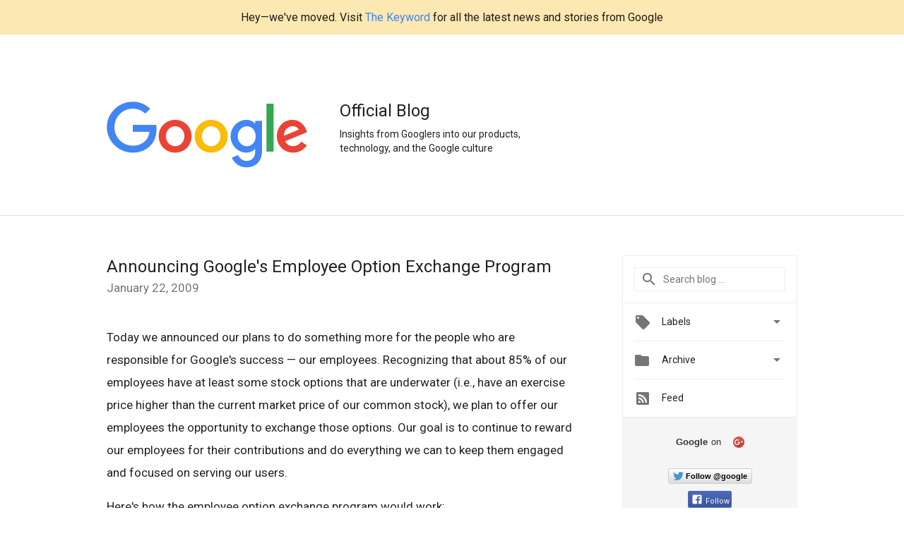

--- FILE ---
content_type: text/html; charset=utf-8
request_url: https://accounts.google.com/o/oauth2/postmessageRelay?parent=https%3A%2F%2Fgoogleblog.blogspot.com&jsh=m%3B%2F_%2Fscs%2Fabc-static%2F_%2Fjs%2Fk%3Dgapi.lb.en.2kN9-TZiXrM.O%2Fd%3D1%2Frs%3DAHpOoo_B4hu0FeWRuWHfxnZ3V0WubwN7Qw%2Fm%3D__features__
body_size: 162
content:
<!DOCTYPE html><html><head><title></title><meta http-equiv="content-type" content="text/html; charset=utf-8"><meta http-equiv="X-UA-Compatible" content="IE=edge"><meta name="viewport" content="width=device-width, initial-scale=1, minimum-scale=1, maximum-scale=1, user-scalable=0"><script src='https://ssl.gstatic.com/accounts/o/2580342461-postmessagerelay.js' nonce="1tDLqlF4d_zWAcWoJoVbQA"></script></head><body><script type="text/javascript" src="https://apis.google.com/js/rpc:shindig_random.js?onload=init" nonce="1tDLqlF4d_zWAcWoJoVbQA"></script></body></html>